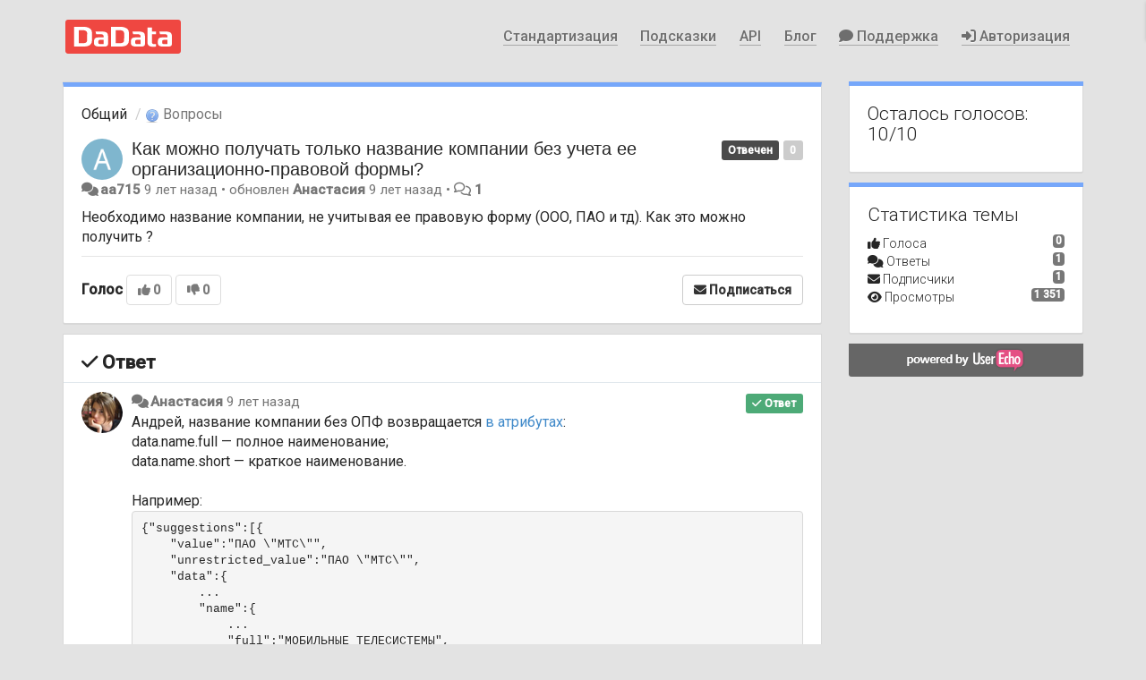

--- FILE ---
content_type: text/html; charset=utf-8
request_url: https://support.dadata.ru/communities/1/topics/2326-kak-mozhno-poluchat-tolko-nazvanie-kompanii-bez-ucheta-ee-organizatsionno-pravovoj-formyi
body_size: 18053
content:
<!DOCTYPE html>
<html lang="ru" dir="ltr">
  <head>
    <meta charset="utf-8">
    <meta http-equiv="X-UA-Compatible" content="IE=edge">

    
    <meta name="viewport" content="width=device-width, initial-scale=1.0" />    

    <meta name="description" content="
  Необходимо название компании, не учитывая ее правовую форму (ООО, ПАО и тд). Как это можно получить ?
">
    <meta name="author" content="">
    <meta name="apple-mobile-web-app-capable" content="yes">

    <title>
  Как можно получать только название компании без учета ее организационно-правовой … / Общий / Dadata.ru
</title>
    
  
  <meta name="title" content="Как можно получать только название компании без учета ее организационно-правовой … / Общий / Dadata.ru" />
  


    
    <link rel="canonical" href="https://support.dadata.ru/communities/1/topics/2326-kak-mozhno-poluchat-tolko-nazvanie-kompanii-bez-ucheta-ee-organizatsionno-pravovoj-formyi"/>
    

    

    
    <link rel="apple-touch-icon" href="https://dadata.userecho.com/s/attachments/8488/0/0/project_logo_nZo7KBD.png">
    

    


<script>
var initqueue = [];
var interface_mode = '';
var _uls_ls=(new Date()).getTime();
if (typeof __subfolder == 'undefined') var __subfolder='';

var _ue_globals=[];
_ue_globals['is_staff'] = false;
_ue_globals['lang_code'] = 'ru';
_ue_globals['lang_direction'] = 'ltr';
_ue_globals['datepicker_lang_code'] = 'ru';
_ue_globals['max_image_upload_size'] = 5242880;
_ue_globals['max_file_upload_size'] = 20971520;




_ue_globals['redactor_file_upload'] = true;

_ue_globals['redactor_ueactions'] = false;
_ue_globals['redactor_ue_ai'] = false;





function _checkYT(img){
	if(img.naturalHeight <= 90){
		var path = img.src;
		var altpath = path.replace('/maxresdefault.webp','/hqdefault.jpg').replace('/vi_webp/','/vi/');
		if (altpath != path){
			img.src = altpath;
		}
	}
}
</script>



  
        <link href="https://fonts.googleapis.com/css?family=Roboto:300,400,500&amp;subset=cyrillic" rel="stylesheet">

<script>
function addHeader() {
  var navbar = document.querySelector(".navbar-fixed-top");
  var header = document.createElement("header");
  header.className = "dadata-header";
  header.innerHTML = '<div class="storey header__body"> <div class="header__logo"> <a href="https://dadata.ru/"><img src="https://dadata.ru/img/dadata-logo.svg" alt="DaData.ru"></a> </div> <div class="header__menu hidden-mobile"> <div class="header__menu-item hidden-mobile"> <a href="https://dadata.ru/clean/">Стандартизация</a> </div> <div class="header__menu-item hidden-mobile"> <a href="https://dadata.ru/suggestions/">Подсказки</a> </div> <div class="header__menu-item hidden-mobile"> <a href="https://dadata.ru/api/">API</a> </div> <div class="header__menu-item hidden-mobile"> <a href="https://dadata.ru/blog/">Блог</a> </div> <div class="header__menu-item header__menu-item--support"> <a href="https://support.dadata.ru/"><i class="fa fa-comment"></i> Поддержка</a> </div> <div class="signin-link header__menu-item header__menu-item--signin"> <a href="javascript:showSigninPanel();"><i class="fa fas fa-right-to-bracket"></i> Авторизация</a> </div> </div> </div>';
  document.body.insertBefore(header, navbar);
//  navbar.parentNode.removeChild(navbar);
}

function addFooter() {
    var footer = document.createElement("div");
    footer.className = "dadata-footer";
    footer.innerHTML = '<div class="storey"> <div class="row footer__menu"> <div class="col-xs-12 col-sm-3"> <div class="footer__menu-item"> <p><strong>О сервисе</strong></p> </div> <div class="footer__menu-item"> <a href="https://dadata.ru/pricing/">Тарифы</a> </div> <div class="footer__menu-item"> <a href="/topics/7587">Партнерская программа</a> </div> <div class="footer__menu-item"> <a href="http://status.dadata.ru" target="_blank">Доступность</a> </div> <div class="footer__menu-item"> <a href="https://dadata.ru/about/">Команда</a> </div> <div class="footer__menu-item"><a href="https://hh.ru/employer/4720273" target="_blank">Вакансии</a></div> <div class="footer__menu-item">💪 <a href="https://dadata.ru/blog/cases/">Кейсы</a></div> <div class="footer__menu-separator"></div> <div class="footer__menu-item"> <p><strong>Помощь</strong></p> </div> <div class="footer__menu-item"> <a href="https://support.dadata.ru/">Служба поддержки</a> </div> <div class="footer__menu-item"> <a href="https://dadata.ru/faq/">База знаний</a> </div> <div class="footer__menu-item"> <a href="https://t.me/+wafFdyfT2102ZDcy" target="_blank">Новости</a> </div> <div class="footer__menu-item"> <a href="https://dadata.ru/blog/" target="_blank">Блог</a> </div> <div class="footer__menu-separator"></div><div class="footer__sk"> <a class="link-image" href="http://sk.ru/" target="_blank"><img src="https://dadata.ru/_nuxt/sk_ru.CweHQLL6.png"></a> </div> </div> <div class="col-xs-12 col-sm-3"> <div class="footer__menu-item"> <p><strong>Возможности</strong></p> </div> <div class="footer__menu-item"> <a href="https://dadata.ru/api/clean/address/">Разбор адреса и геокодер</a> </div> <div class="footer__menu-item"> <a href="https://dadata.ru/api/geolocate/">Адрес по&nbsp;координатам</a> </div> <div class="footer__menu-item"> <a href="https://dadata.ru/product/index-by-address/">Индекс по&nbsp;адресу</a> </div> <div class="footer__menu-item">💎 <a href="https://dadata.ru/company-by-email/">Компания по&nbsp;емейлу</a> </div> <div class="footer__menu-item"> <a href="https://dadata.ru/api/find-party/">Организация по&nbsp;ИНН</a> </div> <div class="footer__menu-separator"></div> <div class="footer__menu-item"> <a href="https://dadata.ru/api/clean/name/">Проверка ФИО</a> </div> <div class="footer__menu-item"> <a href="https://dadata.ru/api/clean/phone/">Проверка телефона</a> </div> <div class="footer__menu-item"> <a href="https://dadata.ru/api/clean/passport/">Проверка паспорта</a> </div> <div class="footer__menu-separator"></div> <div class="footer__menu-item"> <a href="https://dadata.ru/suggestions/">Подсказки</a> </div> <div class="footer__menu-item"> <a href="https://dadata.ru/clean/">Стандартизация</a> </div> <div class="footer__menu-item"> <a href="https://dadata.ru/merging/">Поиск дублей</a> </div> <div class="footer__menu-separator"></div> <div class="footer__menu-item"> <a href="https://dadata.ru/opendata/">Открытые данные</a> </div> <div class="footer__menu-item"> <a href="https://dadata.ru/api/">Все сервисы</a> </div> <div class="footer__menu-separator"></div> <div class="footer__menu-item">⭐ <a href="https://solutions.dadata.ru/?utm_source=dadata_ru&amp;utm_campaign=landing_im&amp;utm_medium=referral&amp;utm_content=footer" target="_blank">Интернет-магазинам</a></div> </div> <div class="col-xs-12 col-sm-4"> <div class="footer__menu-item"> <p><strong>Юридическая информация</strong></p> </div> <div class="footer__menu-item"> <div> ООО «Дейта Кью»<br /> ИНН <a href="https://dadata.ru/find/party/7721581040/">7721581040</a> </div> </div> <div class="footer__menu-item"> <a href="https://dadata.ru/offer/">Оферта и&nbsp;документы</a> </div> <div class="footer__menu-item"> <a href="https://dadata.ru/privacy"> Политика конфиденциальности </a><br /> оператор ПД № <a href="https://pd.rkn.gov.ru/operators-registry/operators-list/?id=77-18-009925" target="_blank">77-18-009925</a> </div> <div class="footer__menu-separator"></div> <div class="footer__menu-item footer__subscribe"></div> </div> <div class="col-xs-12 col-sm-2"> <div class="footer__menu-item"> <p><strong>Контакты</strong></p> </div> <div class="footer__menu-item"> <a class="footer__phone" href="tel:+74952201962">+7 495 220-19-62</a><br /> <small>с 10 до 18, пн–пт</small> </div> <div class="footer__menu-item"> <a href="mailto:info@dadata.ru">info@dadata.ru</a> </div> <div class="footer__share"> <a class="footer__share-item link-image" href="https://vk.com/dadata" target="_blank"> <i class="fab fa-vk"></i> <a class="footer__share-item link-image" href="https://t.me/+HkPovT67IHY0NThi" target="_blank"> <i class="fab fa-telegram"></i> </a> </div> </div> </div> </div>';
    document.body.appendChild(footer);
}

function checkSignin() {
    //add mobile signin link if needed
    var $header = $(".dadata-header");
    console.log($header)
    if ($header.length > 0){
        $('<div class="signin-link-mobile"><a href="javascript:showSigninPanel();"><i class="fa fas fa-right-to-bracket"></i> Авторизация</a></div>').insertAfter($header);
        console.log('added')
    }
    if ($("body").data("user-id")) {
        $("#module_84").find("li").first().hide();
        $("#module_85").find("li").first().hide();
    }
}

function parseUtm() {
    var query = window.location.search.substring(1);
    var pairs = query.split("&");
    var utm = { utm_source: "", utm_medium: "", utm_campaign: "" };
    pairs.forEach(function (pairStr) {
        var pair = pairStr.split("=");
        if (pair[0] in utm) {
            utm[pair[0]] = decodeURIComponent(pair[1]);
        }
    });
    return utm;
}

function getUtmString(utm) {
    var utmParts = [utm.utm_source, utm.utm_medium, utm.utm_campaign];
    var utmStr = utmParts.filter(Boolean).join("/");
    utmStr = utmStr || (new URL(document.referrer)).hostname;
    return utmStr;
}

function buildLinkWithUtm(link, param, utm) {
    var utmStr = getUtmString(utm);
    var target = link + "?" + param + "=" + encodeURIComponent(utmStr);
    return target;
}

function initUtmLinks() {
    var links = document.querySelectorAll("a[data-utmlink]");
    if (!links.length) {
        return;
    }
    var utm = parseUtm();
    links.forEach(function(linkEl) {
        var link = linkEl.dataset.link;
        var param = linkEl.dataset.param;
        var target = buildLinkWithUtm(link, param, utm);
        linkEl.href = target;
    });
}

function removeAddTopicButton() {
    var module = document.querySelector("#module_19 .input-group");
    if (!module) {
        return;
    }
    module.querySelector("i").remove();
    module.querySelector(".input-group-btn").remove();
    module.classList.remove("input-group");
}

function fetchSsoId(userId) {
    const apiKey = "aG7R1TsAd1bQCYuB6rFbtClxgciMHD7akoeQM46q";
    const url = `https://dadata.userecho.com/api/v2/users/${userId}.json?access_token=${apiKey}`;
    return fetch(url).then((response) => response.json()).then((response) => response.data.sso_guid);
}

function showSsoLink() {
    const userLink = document.querySelector(".topic-item-full .topic-details > .ajax-popover")
    if (!userLink) {
        return;
    }
    const userId = userLink.dataset.popoverObjectId;
    fetchSsoId(userId).then((ssoId) => {
        if (!ssoId) {
            return;
        }
        const ssoLink = document.createElement("a");
        ssoLink.href = `https://dadata.ru/ispolego/auth/user/${ssoId}/change/`;
        ssoLink.target = "_blank";
        ssoLink.innerHTML = "админка";
        userLink.parentNode.appendChild(document.createTextNode(" • "));
        userLink.parentNode.appendChild(ssoLink);
    })
}

document.addEventListener("DOMContentLoaded", addHeader);
document.addEventListener("DOMContentLoaded", addFooter);
document.addEventListener("DOMContentLoaded", checkSignin);
document.addEventListener("DOMContentLoaded", showSsoLink);
document.addEventListener("DOMContentLoaded", initUtmLinks);
</script>




    
    
    

    
    

    <link rel="stylesheet" href="/s/compress/css/output.cde6be6cd88e.css" type="text/css">

    

    <!-- HTML5 shim and Respond.js IE8 support of HTML5 elements and media queries -->
    <!--[if lt IE 9]>
      <script src="https://oss.maxcdn.com/libs/html5shiv/3.7.0/html5shiv.js"></script>
      <script src="https://oss.maxcdn.com/libs/respond.js/1.4.2/respond.min.js"></script>
    <![endif]-->

    



<style>

body {




}

/* Dashboard background color */


body {background-color: #E3E3E3;}

.module.module-topiclist .module-body {
  background-color: #E3E3E3;
}

/* Modules background color */
.panel {
background-color: #ffffff;
}

.ue_project_item {
background-color: #ffffff;
}

.module .module-body {
background-color: #ffffff;
}

.ue-content {
background-color: #ffffff;
}

.modal-content {
background-color: #ffffff;
}

.module-nav {
background-color: #ffffff;
}

.module-search .results-pane, .result-info {
background-color: #ffffff;
}

.module-topiclist .topic-item {
    background-color: #ffffff;
}

.module-topiclist .top-section {
    background-color: #ffffff;
    }

.module-topiclist .bottom-section {
    background-color: #ffffff;
    }

.navbar-nav .open .dropdown-menu {
    background-color: #ffffff;
}

.popover-title {
background-color: #f5f5f5;
}

.module-topiclist .tabbed ul.nav-pills, .module-topiclist .tabbed ul#tabs li.active a{
    background-color: #ffffff;
    color:#262626;
}


.dropdown-menu>li>a:hover, .btn-canned-response-dropdown .dropdown-menu>li>div.topic-item:hover {
 background-color: #ffffff;
}

/* Modules border color */

.panel-default {
border-color: #d8d8d8;
}

.ue-content table td {
border-color: #d8d8d8;
}

.ue-content table thead td {
    border-bottom: 3px solid #d8d8d8 !important;
}

.ue-content a.i_item_file:before{
    color: rgba(38,38,38,0.5) !important;
}

.module .module-body {
	border-color: #d8d8d8
}

.module {
    border-color: #d8d8d8
}

.form-control {
	border-color: #d8d8d8
}

.redactor-layer {
border-color: #d8d8d8
}

.admin-post-features {
border-bottom: 1px solid #d8d8d8;
}

.modal-header {
border-bottom: 1px solid #d8d8d8;
}

.modal-footer {
border-top: 1px solid #d8d8d8;
}

/*
.topic-solution {
border-color: #d8d8d8;
}
*/

/* Modules lighter color */



.bs-callout-info {
background-color: #f5f5f5;
}


.module-team h3 {
border-bottom: solid 1px #f5f5f5;
}

.comment-private {
background-color: #f5f5f5;
}

.comment-private .ue-content {
background-color: #f5f5f5;
}


.popover-content {
background-color: #ffffff;
}

.ue_project_item > div:first-child {
background-color: #f5f5f5;
}


.table-striped>tbody>tr:nth-child(odd)>td, .table-striped>tbody>tr:nth-child(odd)>th {
background-color: #f5f5f5;
}

.module .module-body .well {
background-color: #f5f5f5;
border-color:#d8d8d8;
}

.pagination>li>a, .pagination>li>span {
background-color: #f5f5f5;
border-color:#d8d8d8;
color:#262626;
}

.nav>li>a:hover, .nav>li>a:focus {
background-color: #f5f5f5;
}

.dropdown-menu {
background-color: #f5f5f5;
}

.dropdown-menu>li>a, .dropdown-menu>li>a:hover {
color:#262626;
}

.nav .open>a, .nav .open>a:hover, .nav .open>a:focus {
background-color: #f5f5f5;
}

.form-control {
background-color: #f5f5f5;
}

.form-control[disabled], .form-control[readonly], fieldset[disabled] .form-control{
background-color: #f5f5f5;
}

.editor-simulator {
  background: #f5f5f5;
  border: 1px solid #d8d8d8;
}

.redactor-layer {
    background-color: #f5f5f5;
}

/*
.redactor-box.redactor-styles-on {
  background-color: #ffffff;
}
*/
/*
body .redactor-box .ue-editor {
  background-color: #ffffff;
}*/
/*
.topic-solution {
background-color: #f5f5f5;
}
*/

/* Badge color */
.badge {
background-color: #
}

/* Font color */
.module-team .staff .username a {
    color:#262626;
}

.module-team .item-username a {
    color:#262626;
}

.ue_project_stats {
    color:#262626;
}


body, .module a,.widget .close  {
	color:#262626;
}

.user-mini-profile a {
    color:#262626;
}


.redactor-dropdown a {
    color: black;
}

.topic-header, .topic-item .topic-header a{
    color:#262626;
}


.form-control, .close {
    color:#262626;
}

.module-topiclist .topic-item:hover {
border-left: solid 4px rgba(38,38,38,0.5);
border-right: solid 4px rgba(38,38,38,0.5);
}


.comment-item:hover {
/*border-left: solid 4px rgba(38,38,38,0.5);
border-right: solid 4px rgba(38,38,38,0.5);
*/

background-color: rgba(245,245,245,0.8);
}

.frontend .navbar-fixed-top .dropdown-menu a {
    color:#262626;
}

/* Light font color */
.module-team .staff .title {
color: #7A7A7A;
}

.module-team .item-rating {
color: #7A7A7A;
}

/* Links color */
a {
color: #428bca;
}

.ue-content a {
color: #428bca;
}
.ue-content blockquote{
color:#262626;
}
.ue-content pre {
color:#262626;
background-color: #f5f5f5;
border-color: #d8d8d8;
word-break: keep-all;
}

.module-stats-topics h4 {
color: #428bca;
}

/* Navigation bar background color */
.frontend .navbar-fixed-top {
background-color: #fbfbfb;
}

.frontend .navbar-fixed-top .btn-default {
background-color: #fbfbfb;
}

.frontend .navbar {
border-color:#7F7F7F;
}

.frontend .navbar .nav>li>a:hover, .nav>li>a:focus {
background-color: #fbfbfb;
}

.frontend .navbar-fixed-top .nav .open>a,.frontend .navbar-fixed-top .nav .open>a:hover,.frontend .navbar-fixed-top .nav .open>a:focus {
background-color: #fbfbfb;
}

/* Navigation bar text color */
.frontend .navbar-fixed-top a, .frontend .navbar .nav > li > a {
color: #737373;
}

/* input group addons */
.input-group-addon {
background-color: #f5f5f5;
color: #262626;
border-color: #d8d8d8;
}

/*
.powered-by-ue-visibility .module-body {
background-color: #f5f5f5;
}
*/

.module-topiclist .topic-item.new-for-user,
.module-topiclist .topic-item.new-for-user .ue-content {
    background-color: #F2F5A9;
}




.module-categories ul > li.selected, .module-forums ul > li.selected, .module-user-profile-menu ul > li.selected{
background-color: rgba(245,245,245,0.8);
}







    
        html {
  overflow: auto !important;
}
body {
  overflow: auto !important;
  padding-top: 0 !important;
  font-family: 'Roboto', Tahoma, Geneva, sans-serif;
  font-size: 16px;
}
#wrap {
  height: initial !important;
}

.link-image {
    border: none !important;
}

a[href^="tel:"] {
    border-bottom: none !important;
    cursor: default;
}

.navbar-fixed-top {
    display: none !important;
}

.storey {
    padding-left: 1em;
    padding-right: 1em;
}

.dadata-header {
    padding: .5em 0;
    position: relative;
    font-family: 'Roboto', Tahoma, Geneva, sans-serif;
    font-size: 16px;
    font-weight: 400;
    line-height: 1.3;
    -webkit-font-smoothing: antialiased;
    -moz-osx-font-smoothing: grayscale;
}
.header__body {
    display: -ms-flexbox;
    display: -webkit-flex;
    display: flex;
    justify-content: space-around;
}
.header__logo {
    display: -ms-flexbox;
    display: -webkit-flex;
    display: flex;
    align-items: center;
}
.header__logo a {
    border: none;
    display: block;
}
.header__logo img {
    height: 38px;
    width: 129px;
}
.header__menu {
    display: -ms-flexbox;
    display: -webkit-flex;
    display: flex;
    -ms-flex: 1 1 auto;
    -webkit-flex: 1 1 auto;
    flex: 1 1 auto;
    align-items: center;
    justify-content: flex-end;
}
.header__menu-item {
    padding: .5em .8em;
}
.header__menu-item a, .header__menu-item span {
    font-family: 'Roboto', Tahoma, Geneva, sans-serif;
    font-weight: 500;
    border-bottom: 1px solid rgba(110, 110, 110, 0.5);
    color: #6e6e6e;
    position: relative;
    text-decoration: none;
    text-shadow: 0 1px 1px rgba(255, 255, 255, 0.75);
}
.header__menu-item a:hover {
    border: none;
}

.topic-tags {
    display: none;
}

.dadata-footer {
    background: #3b3e43;
    box-sizing: border-box;
    color: #bec4cf;
    padding: 2em 0;
    position: relative;
    font-family: 'Roboto', Tahoma, Geneva, sans-serif;
    font-size: 16px;
    font-weight: 400;
    line-height: 1.3;
    -webkit-font-smoothing: antialiased;
    -moz-osx-font-smoothing: grayscale;
}
.dadata-footer a {
    border-bottom: 1px solid rgba(190, 196, 207, 0.3);
    color: #bec4cf;
    font-weight: 400;
    text-decoration: none;
}
.dadata-footer a:hover {
    border-color: transparent;
}
.footer__menu-item {
    display: block;
    margin-bottom: 0.5em;
}
.footer__menu-separator {
    margin-bottom: 1.5em;
}
.footer__share {
    font-size: 1.2em;
    margin-top: .5em;
}
.footer__share-item {
    display: inline-block;
    line-height: 2em;
    text-align: center;
    width: 2em;
}
.footer__subscribe > div,
.footer__subscribe form > div {
    margin-bottom: .5rem;
}
.footer__subscribe > div:last-child,
.footer__subscribe form > div:last-child {
    margin-bottom: 0;
}

.footer__subscribe input[type="email"] {
    height: auto;
    border: none;
    padding: .5rem 1rem;
    background: #fff;
    color: #000;
    box-shadow: none;
    font-size: 1em;
}
.footer__subscribe input[type="email"]:focus {
    border: none;
    box-shadow: none;
}

.footer__subscribe input[type="submit"] {
    display: inline-block;
    border: 1px solid #bfc5d0;
    padding: .5rem 1rem;
    background-color: transparent;
    color: #bfc5d0;
}
.footer__subscribe input[type="submit"]:hover {
    background-color: #0066cc;
    border-color: #0066cc;
    color: #fff;
}
.footer__subscribe input[type="submit"]:disabled {
    background-color: transparent;
    border-color: #bfc5d0;
    color: #bfc5d0;
}
.footer__sk {
    margin-top: 1rem;
    margin-bottom: 1rem;
    max-width: 100px;
}
.footer__sk img {
    height: auto;
    max-width: 100%;
    width: auto;
}


.topic-item-compact-list {
    padding-top: 10px;
    padding-bottom: 10px;
}
.topic-item-compact-list.topic-item-article {
    padding-top: 15px;
    padding-bottom: 15px;
}

.topic-item h3.topic-header {
    font-size: 16px;
    font-weight: 500;
}
.topic-item-article h3.topic-header {
    white-space: normal;
    overflow: visible;
}
.topic-item-article h3.topic-header a:before {
    content: "★ ";
    color: gold;
}
.topic-item-article .topic-type-image {
    display: none;
}

.topic-item-compact-list .topic-avatar {
    display: none;
}
.topic-item-compact-list .topic-details {
    padding-left: 0;
}

.module-user-profile-menu h3:nth-of-type(2) {
    display: none;
}
.module-user-profile-menu .list-unstyled {
    display: none;
}

/* Плоские комментарии вместо древовидных в хелпдеске */
body[data-forum-id="2"] .comment-actions a[data-action='reply-comment'] {
    display: none;
}
body[data-forum-id="2"] .comment-item {
    padding-left: 20px !important;
}

@media only screen and (min-width: 1135px) {
    .storey {
        margin: auto;
        padding-left: 0;
        padding-right: 0;
        width: 1135px;
    }
    .dadata-header {
        padding: 0;
    }
    .header__body {
        height: 81px;
    }
}

@media only screen and (max-width: 1135px) {
    .hidden-mobile {
        display: none !important;
    }
}

/*signin link - hide if user defined*/
body[data-user-id] .signin-link{display:none}
/* mobile sign in hidden by default */
.signin-link-mobile{display:none}
/* mobile sign - show if mobile */
@media only screen and (max-width: 1135px) {
    .signin-link-mobile{display:block; text-align:center}
    .signin-link-mobile a{
        font-family: 'Roboto', Tahoma, Geneva, sans-serif;
        font-weight: 500;
        border-bottom: 1px solid rgba(110, 110, 110, 0.5);
        color: #6e6e6e;
        position: relative;
        text-decoration: none;
        text-shadow: 0 1px 1px rgba(255, 255, 255, 0.75);
    
    }
    
}
    








.powered-by-ue-visibility,
body .module.powered-by-ue-visibility,
body .module.powered-by-ue-visibility .module-body,
body .module.powered-by-ue-visibility .module-body a,
body .module.powered-by-ue-visibility .module-body a img{
    display: block !important;
    visibility: visible !important;
}
body .module.powered-by-ue-visibility .module-body a img{
    margin:auto;
}



</style>


    <link rel="shortcut icon" href="/s/attachments/8488/0/0/project_favicon.png" />



    
  </head>

<body class="frontend theme-default 
  dashboard layout-right-sidebar view-topic
" 
  data-forum-id='1'
>







    <div class="navbar navbar-fixed-top" role="navigation">
      <div class="container">

        


        <div class="navbar-header">
          <a class="navbar-brand" href="/"><i class="fas fa-home"></i><span class="hidden-sm placeholder"> Dadata.ru</span></a>
        </div>

        <div class="collapse2 navbar-collapse2">
          <ul class="nav navbar-nav hidden-xs">
            
              
              
              
              
              
            

            
              
              
                
                <li class="navbar-kb-forums"><a href="/knowledge-bases/4-baza-znanij"><i class="fas fa-book"></i><span class="hidden-xs"> База знаний</span></a></li>
                
              
            

            
          </ul>


        
        <button type="button" class="btn btn-default pull-right nav-button visible-xs offcanvas-toggle" data-toggle="offcanvas" aria-label="Меню"><i class="fas fa-bars"></i></button>
        
        
        <ul class="nav nav-right hidden-xs">
          






  
    <li class="link-signin"><a href="#" class="btn btn-default" onclick="showSigninPanel();return false;" aria-label="Вход / Регистрация"><span class="visible-xs visible-sm"><i style="padding-left: 3px;padding-right: 3px;" class="fas fa-sign-in-alt"></i></span><span class="hidden-xs hidden-sm">Вход / Регистрация</span></a></li>
  




<script>
function extractFullDomain(url){
	var location_array = url.split('/');
	var domain = "";
	for (i = 0; i < 3; i++) { 
    	domain += location_array[i];
    	if (i < 2) {
    		domain += "/";
    	}
	}
	return domain;
}
function showSigninPanel(locResult){
	
        window.location.href = 'https://dadata.ru/profile/login/?lang=en&next='+encodeURIComponent(window.location.href);
	
}



</script>


         </ul>
         


        </div><!-- /.nav-collapse -->


      </div><!-- /.container -->
    </div><!-- /.navbar -->

<div class="navbar-offcanvas">
<button class="btn btn-default back-button" data-toggle="offcanvas" aria-label="Меню"><i class="fas fa-chevron-right"></i></button>

<ul class="nav user-menu">
  






  
    <li class="link-signin"><a href="#" class="btn btn-default" onclick="showSigninPanel();return false;" aria-label="Вход / Регистрация"><span class="visible-xs visible-sm"><i style="padding-left: 3px;padding-right: 3px;" class="fas fa-sign-in-alt"></i></span><span class="hidden-xs hidden-sm">Вход / Регистрация</span></a></li>
  




<script>
function extractFullDomain(url){
	var location_array = url.split('/');
	var domain = "";
	for (i = 0; i < 3; i++) { 
    	domain += location_array[i];
    	if (i < 2) {
    		domain += "/";
    	}
	}
	return domain;
}
function showSigninPanel(locResult){
	
        window.location.href = 'https://dadata.ru/profile/login/?lang=en&next='+encodeURIComponent(window.location.href);
	
}



</script>


</ul>

</div>





<div id="wrap">

    <div class="container">
      

      
      <div id="content-wrapper" class="row row-offcanvas row-offcanvas-right">




        <!-- main -->
        <div class="main-content col-xs-12 col-sm-8 col-md-9">
          <div class="row">
            
  
    


   <div id="module_1" class="module module-topic" >
       	




<div class="topic-container">








<!-- Topic item -->
<div id="topic-2326" data-topic-mode="full" data-topic-id="2326" data-forum-id="1" class="topic-item topic-item-full">

<div class="module-body">



<ol class="breadcrumb" style="margin-bottom:0px;">

  <li><a href="/communities/1-obschij">Общий</a></li>

  <li class="active"><span class="topic-type-image" title="Вопросы">

	
		
		
		
			<img src="/s/cache/3a/5d/3a5da5cdb77088f098b9fac23f7685f4.png" width="16" height="16" alt="" style="width:16px;height:16px;"/>
		
		
	

Вопросы</span></li>
</ol>





<div class="topic-avatar">
<img class="avatar ajax-popover clickable" onclick="window.open('/users/1841-aa715/topics/')" style="height:46px;width:46px;background-color:#7FB6CE;" src="https://cdn.userecho.com/characters/97.png?1" data-popover-class="mini-profile" data-popover-object-id="1841" data-popover-url="/dialog/user/1841/mini-profile/" alt=""/>

</div>







<div class="topic-votes pull-right">
        <span  data-toggle="tooltip" title="0 голосов"  class="label label default label-light">0</span>
</div>








    
    
    <div class="topic-status topic-status-10">
        
        
        <span class="label label-sm" style="background-color:#4A4A4A">Отвечен</span>
        
        
    </div>
    
    
    

    


    <ul class="topic-actions" data-topic-id="2326">
        
            
        
    </ul>
    

    

    


    
    
    <h1 class="topic-header"><a href='/communities/1/topics/2326-kak-mozhno-poluchat-tolko-nazvanie-kompanii-bez-ucheta-ee-organizatsionno-pravovoj-formyi' target='_self'>Как можно получать только название компании без учета ее организационно-правовой формы?</a></h1>
    
    
    


    
    <div class="topic-details">
        <i class="fa-fw fas fa-comments icon-source" title="через Forum" data-html="true" rel="tooltip"></i><a class="ajax-popover" href="/users/1841-aa715/topics/" data-popover-class="mini-profile" data-popover-object-id="1841" data-popover-url="/dialog/user/1841/mini-profile/">aa715</a> <span class="date-created" data-toggle="tooltip" title="26 февраля 2017 г. 15:52">9 лет назад</span>


        
            
        
        •
        
            <span class="topic-updated-info"> обновлен <a class="ajax-popover" href="/users/1363-anastasiya/topics/" data-popover-class="mini-profile" data-popover-object-id="1363" data-popover-url="/dialog/user/1363/mini-profile/">Анастасия</a> <span class="date-updated" data-toggle="tooltip" title="27 февраля 2017 г. 15:55">9 лет назад</span> • </span>
        

        <span class="topic-comment-count">
            <i class="far fa-comments"></i> <a href='/communities/1/topics/2326-kak-mozhno-poluchat-tolko-nazvanie-kompanii-bez-ucheta-ee-organizatsionno-pravovoj-formyi' target='_self'>1</a>
        </span>

        <span id="fb2326performer"></span>

        

        

    </div>
    


    


    
	<div class="topic-text ue-content"><div><p>Необходимо название компании, не учитывая ее правовую форму (ООО, ПАО и тд). Как это можно получить ? </p></div><div class="gradientback"></div></div>

	

	

    

    

	
            
            
            
    


	
	<div class="topic-tags">

                    
    					
                    
	</div>
	

	<!-- voting & follow -->
	
    


  <!-- voting & follow -->
  <div class="actions-bar">
  <div style="display:none"><input type="hidden" name="csrfmiddlewaretoken" value="IyCey6JznbdcHJRCS5c9pqs1ToaPh2v23rJ985JTwdsMy2JnBGgRhfue6QCqi0Kj"></div>
  
    <span class="vote-text hidden-xs">Голос</span>

    <div data-toggle="tooltip" title='Голосование выключено' style="display:inline-block;">

      <span class="dropdown">

        <button data-action="load-multivoter" data-voting-type="up" id="dropdown_vote_for" data-toggle="dropdown" rel="tooltip" data-loading-text="<i class='fas fa-sync fa-spin'></i>" class="btn btn-default disabled dropdown-toggle"><i class="fas fa-thumbs-up"></i> <span>0</span></button>

      
        <div class="dropdown-menu multivoter vote-up" role="menu" aria-labelledby="dropdown_vote_for" data-loading-text="<i class='fas fa-sync fa-fw fa-spin'></i> Загрузка ...">
        </div>
      </span>  
      

    
      <span class="dropdown">

        <button  data-action="load-multivoter" data-voting-type="down" id="dropdown_vote_against" data-toggle="dropdown" data-loading-text="<i class='fas fa-sync fa-spin'></i>" class="btn btn-default disabled dropdown-toggle"><i class="fas fa-thumbs-down"></i> <span>0</span></button>
      
      
        <div class="dropdown-menu multivoter vote-down" role="menu" aria-labelledby="dropdown_vote_against" data-loading-text="<i class='fas fa-sync fa-fw fa-spin'></i> Загрузка ...">
        </div>
      </span>
          
    
    
    
    <button data-action="vote" data-toggle="tooltip" title="Голосование выключено" data-loading-text="<i class='fas fa-sync fa-spin'></i>" class="btn btn-default" style="font-weight:normal;display:none" data-vote-value="0">Отмена</button>

    </div>
  
  


  <button  class="btn btn-default pull-right btn-follow" data-toggle="tooltip" data-follow-text="Подписаться" data-following-text="Подписан" title="Когда кто-то делает обновление здесь, Вы получите электронное письмо с деталями" data-loading-text="<i class='fas fa-sync fa-spin'></i>" data-object-type="topic" data-object-id="2326" data-action="follow"><i class="fas fa-envelope"></i> <span>Подписаться</span></button>

  </div>
    


    <!-- voting for kb -->
    
    

    
    

    
    

    
    

    </div>


    
    
    

    
    
    
    <div class="module-body module-topic-answer" style="margin-top: 10px;border-top-width:1px;">
    <h3 style="font-weight:bold;"><i class="fas fa-check"></i>
    
    Ответ
    
    </h3>
    <div class="topic-solution">
    <div class="comments-pinned">
		
            
            
<!-- Comment item -->
<div id="comment-7860" data-id="7860" data-depth="0" data-privacy-mode="1" data-is-answer="True" data-topic-status="10" class="comment-item co0  comment-answer" data-created="27.02.2017 15:55:10"data-user-id="1363">
  	
	<div class="topic-avatar"><img class="avatar ajax-popover clickable" onclick="window.open('/users/1363-anastasiya/topics/')" style="height:46px;width:46px;background-color:#FFFFFF;" src="/s/cache/79/84/7984f07cae7be32e79539bc49366400c.png" data-popover-class="mini-profile" data-popover-object-id="1363" data-popover-url="/dialog/user/1363/mini-profile/" alt=""/>
</div>
	
	
	<div class="info-status comment-votes pull-right"><span class="label hidden">0</span></div>
	

    

	

	



	
	
	<div class="info-status pull-right answer"><span class="label label-default"><i class="fas fa-check"></i> Ответ</span></div>
	
	

	
		<div class="topic-status">
	        <span class="label label-sm" style="background-color:#4A4A4A">Отвечен</span>
		</div>
	
	
	<div class="comment-details">
		<i class="fa-fw fas fa-comments icon-source" title="через Forum" data-html="true" rel="tooltip"></i><a class="author ajax-popover" href="/users/1363-anastasiya/topics/" data-popover-class="mini-profile" data-popover-object-id="1363" data-popover-url="/dialog/user/1363/mini-profile/">Анастасия</a> <a data-toggle="tooltip" data-html="true" title="27 февраля 2017 г. 15:55" href="#comment-7860">9 лет назад</a>
    </div>
	<div class="comment-text ue-content"><p>Андрей, название компании без ОПФ возвращается <a href="https://dadata.ru/api/suggest/#response-party">в атрибутах</a>:</p><p>data.name.full <span>— полное наименование;</span><br></p><p>data.name.short <span>— краткое наименование.</span></p><p><br></p><p><span></span>Например:</p><p><span></span></p><pre>{"suggestions":[{
    "value":"ПАО \"МТС\"",
    "unrestricted_value":"ПАО \"МТС\"",
    "data":{
        ...
        "name":{
            ...
            "full":"МОБИЛЬНЫЕ ТЕЛЕСИСТЕМЫ",
            "short":"МТС"
        }
    }
}]}</pre></div>
	



<div class="comment-actions-bar">
<ul class="comment-actions">
  
  
  
  
  

  
  
  

  


  

  
    
    
    <li><span>|</span></li>
    <li>
      <a class='vote-up' data-action="upvote-comment" title="+1 к этому комментарию" data-toggle="tooltip" href="#" aria-label="+1 к этому комментарию">
        <i class="fas fa-thumbs-up"></i>
      </a>
    </li>

    <li>
      <a class='vote-cancel' data-action="cancelvote-comment" title="Отменить свой голос" data-toggle="tooltip" href="#" aria-label="Отменить свой голос">
        <i class="fas fa-times"></i>
      </a>
    </li>
    

    
    

  


  
</ul>
</div>



	
</div>
            
		
    	</div>
    </div>
    </div>
    
    
    
    

</div>


</div>


   </div>





<!-- comments -->
	<div class="module module-comments">
        <div class="module-body">

    <ul class="nav nav-pills">
    <li>

	<div class="text-21">

    
        
        Ответы <span class="label label-default" style="padding: 0px 3px 1px 3px;" id="count">1</span>
        

        
    

    </div>

    </li>

    <li id="dropdown-sort" class="dropdown pull-right" data-toggle="tooltip" title="" data-original-title="Выберите режим сортировки комментариев">
    <a role="button" id="sort-combo-link" direction="up" class="dropdown-toggle" data-toggle="dropdown">

    <i class="fas fa-sort-amount-down"></i>
    Старые сверху <b class="caret"></b></a>
    <ul class="dropdown-menu pull-right">
        <li data-action='reply-change-order' data-direction='down'><a href="#">Новые сверху</a></li>
        <li data-action='reply-change-order' data-direction='up'><a href="#">Старые сверху</a></li>
    </ul>
    </li>

    </ul>


	



		

		<div class="comments-list" data-comments-order="up" data-topic-id="2326">
			
<!-- Comment item -->
<div id="comment-7860" data-id="7860" data-depth="0" data-privacy-mode="1" data-is-answer="True" data-topic-status="10" class="comment-item co0  comment-answer" data-created="27.02.2017 15:55:10"data-user-id="1363">
  	
	<div class="topic-avatar"><img class="avatar ajax-popover clickable" onclick="window.open('/users/1363-anastasiya/topics/')" style="height:46px;width:46px;background-color:#FFFFFF;" src="/s/cache/79/84/7984f07cae7be32e79539bc49366400c.png" data-popover-class="mini-profile" data-popover-object-id="1363" data-popover-url="/dialog/user/1363/mini-profile/" alt=""/>
</div>
	
	
	<div class="info-status comment-votes pull-right"><span class="label hidden">0</span></div>
	

    

	

	



	
	
	<div class="info-status pull-right answer"><span class="label label-default"><i class="fas fa-check"></i> Ответ</span></div>
	
	

	
		<div class="topic-status">
	        <span class="label label-sm" style="background-color:#4A4A4A">Отвечен</span>
		</div>
	
	
	<div class="comment-details">
		<i class="fa-fw fas fa-comments icon-source" title="через Forum" data-html="true" rel="tooltip"></i><a class="author ajax-popover" href="/users/1363-anastasiya/topics/" data-popover-class="mini-profile" data-popover-object-id="1363" data-popover-url="/dialog/user/1363/mini-profile/">Анастасия</a> <a data-toggle="tooltip" data-html="true" title="27 февраля 2017 г. 15:55" href="#comment-7860">9 лет назад</a>
    </div>
	<div class="comment-text ue-content"><p>Андрей, название компании без ОПФ возвращается <a href="https://dadata.ru/api/suggest/#response-party">в атрибутах</a>:</p><p>data.name.full <span>— полное наименование;</span><br></p><p>data.name.short <span>— краткое наименование.</span></p><p><br></p><p><span></span>Например:</p><p><span></span></p><pre>{"suggestions":[{
    "value":"ПАО \"МТС\"",
    "unrestricted_value":"ПАО \"МТС\"",
    "data":{
        ...
        "name":{
            ...
            "full":"МОБИЛЬНЫЕ ТЕЛЕСИСТЕМЫ",
            "short":"МТС"
        }
    }
}]}</pre></div>
	



<div class="comment-actions-bar">
<ul class="comment-actions">
  
  
  
  
  <li><a data-type="reply-comment" data-action="reply-comment" href="#" aria-label="Ответить"><i class="fas fa-reply"></i><span class="hidden-xs"> Ответить</span></a></li>
  
  

  
  
  

  


  

  
    
    
    <li><span>|</span></li>
    <li>
      <a class='vote-up' data-action="upvote-comment" title="+1 к этому комментарию" data-toggle="tooltip" href="#" aria-label="+1 к этому комментарию">
        <i class="fas fa-thumbs-up"></i>
      </a>
    </li>

    <li>
      <a class='vote-cancel' data-action="cancelvote-comment" title="Отменить свой голос" data-toggle="tooltip" href="#" aria-label="Отменить свой голос">
        <i class="fas fa-times"></i>
      </a>
    </li>
    

    
    

  


  
</ul>
</div>



	
</div>
		</div>

		

		

		<!-- comment template -->
		<div id="comment-template" data-topic-id="2326" class="comment-item" style="display:none">

			
				
				<div><input data-action="signin-comment" type="submit" class="btn btn-default" value="Оставить комментарий как"/></div>
				
			
		</div>
		<!-- end comment template -->

		</div>
	</div>






<script>
_comment_edit_url_='/comments/edit/';
_comment_post_url_='/comments/post/';
_return_path_='/communities/1-obschij';
initqueue.push(function() {
	//console.log('init c');
	setupImageZoom($('.module-topic .ue-content img'));
	setupImageZoom($('.module-comments .ue-content img'));

	newComment();

	// Comment form activationif needed
	

	
	// check if url has hashtag - check if it's comment and exists. otherwise try to preload.
	var hashtag = window.location.hash;
	if (hashtag && hashtag.substring(1,9) == 'comment-' && $('.comments-list .comment-item#'+hashtag.substring(1)).length == 0 && $('.module-comments [data-action="show-more-comments"]').length > 0){
		// will change the link 'show more' to load all and navigate to specific comment if exists
		show_more_data = $('.module-comments [data-action="show-more-comments"]');
		show_more_data.attr('data-load-all','true');
		show_more_data.attr('data-navigate-to-comment',hashtag);
		show_more_data.click();
	}
	

    ueApplySubfolder2Captcha();
});

</script>


  


          
          


          </div>

          
          <div class="row powered-by-ue-visibility">
            <div class="col-xs-12" style="text-align:center;">
              <p class="text-muted" style="margin-top: 10px;">Сервис поддержки клиентов работает на платформе <a href="https://userecho.ru?pcode=pwbue_label_dadata&amp;utm_source=pblv5&amp;utm_medium=cportal&amp;utm_campaign=pbue" target="_blank">UserEcho</a></p>
            </div>
          </div>
          

        </div>
        <!-- /main -->



        <!-- right sidebar -->
        <div class="col-xs-8 col-sm-4 col-md-3 sidebar-offcanvas" id="sidebar" role="navigation">

          <div class="row">
            
  
    
      






   <div id="" class="module 
  module-votes-left
" >
       	
        <div class="module-body">
       	
  <h3 title="Оставшееся количество голосов за темы в этом форуме" data-toggle="tooltip">Осталось голосов: 10/10</h3>

       	</div>
        
   </div>













    <div class="module module-stats module-links">
        <div class="module-body">
        
            <h3>Статистика темы</h3>
            <ul>
                <li>
                    <span class="badge pull-right">0</span>
                    <i class="fas fa-thumbs-up"></i> Голоса
                </li>
                <li>
                    <span class="badge pull-right">1</span>
                    <i class="fas fa-comments"></i> Ответы
                </li>
                <li>
                    <span class="badge pull-right">1</span>
                    <i class="fas fa-envelope"></i> Подписчики
                </li>
                <li>
                    <span class="badge pull-right">1 351</span>
                    <i class="fas fa-eye"></i> Просмотры
                </li>
            </ul>
        
        </div>
    </div>


<script>
initqueue.push(function() {
    url=document.location;

    //email
    $('#share-email').on('click',function() {
        location.href="mailto:?subject=Как можно получать только название компании без учета ее организационно\u002Dправовой формы?&body="+url
    });


    //twitter
    $('#share-twitter').on('click',function() {
        twitter_share_url="https://x.com/share?text=Как можно получать только название компании без учета ее организационно-правовой …&url="+url;
        popupwindow(twitter_share_url, "X (Twitter) share",550,420);
    });

    //facebook
    $('#share-facebook').on('click',function() {
        facebook_share_url="https://www.facebook.com/share.php?u="+ url;
        popupwindow(facebook_share_url, "Facebook share",550,420);
    });

    
    //vk
    $('#share-vk').on('click',function() {
        vk_share_url="http://vkontakte.ru/share.php?url="+ url;
        popupwindow(vk_share_url, "VK share",550,420);
    });

    //ok
    $('#share-ok').on('click',function() {
        ok_share_url="http://www.ok.ru/dk?st.cmd=addShare&st.s=1&st._surl="+ url;
        popupwindow(ok_share_url, "OK share",550,420);
    });
    



});
</script>


    
  


            
            
            <div class="module powered-by-ue-visibility">
              <div class="module-body" style="text-align:center;padding:5px;background-color: #666666;">
                <a href="https://userecho.ru?pcode=pwbue_label_dadata&amp;utm_source=pblv4&amp;utm_medium=cportal&amp;utm_campaign=pbue" target="_blank">
                  <img style="" alt="Powered by UserEcho" src="https://userecho.ru/s/img/poweredby_ue.png">
                </a>
              </div>
            </div>
            
          </div>
        <!-- /sidebar -->
        </div><!--/span-->



    <div class="col-xs-12">
    <div class="row bottom-modules">

    
  
    
  


    </div>
    </div>


    </div><!--/row-->



    
    </div><!--/.container-->
    <div class="backdrop"></div>
    </div>




    <!-- Placeholder for modals -->
    <div id="popup_container" class="ue_modal"><div id="default_popup"></div></div>

    <!-- Bootstrap core JavaScript
    ================================================== -->
    <!-- Placed at the end of the document so the pages load faster -->
    <script src="/s/libs/jquery/3.6.0/jquery.min.js"></script>


<input type="hidden" name="csrfmiddlewaretoken" value="a7SNh18tMSYl8sDARwM6RyJtzgkbRDcKv0ZIR08NVUdVZLvlA7QOJnLGMIMMSBr1">
<script>
if (typeof __m_settings == 'undefined') var __m_settings=[];
</script>




<!-- JSI18N START -->
<script>
'use strict';
{
  const globals = this;
  const django = globals.django || (globals.django = {});

  
  django.pluralidx = function(n) {
    const v = (n%10==1 && n%100!=11 ? 0 : n%10>=2 && n%10<=4 && (n%100<10 || n%100>=20) ? 1 : 2);
    if (typeof v === 'boolean') {
      return v ? 1 : 0;
    } else {
      return v;
    }
  };
  

  /* gettext library */

  django.catalog = django.catalog || {};
  
  const newcatalog = {
    "%(sel)s of %(cnt)s selected": [
      "\u0412\u044b\u0431\u0440\u0430\u043d %(sel)s \u0438\u0437 %(cnt)s",
      "\u0412\u044b\u0431\u0440\u0430\u043d\u043e %(sel)s \u0438\u0437 %(cnt)s",
      "\u0412\u044b\u0431\u0440\u0430\u043d\u043e %(sel)s \u0438\u0437 %(cnt)s"
    ],
    "%s selected option not visible": [
      "%s \u0432\u044b\u0431\u0440\u0430\u043d\u043d\u044b\u0439 \u043e\u0431\u044a\u0435\u043a\u0442 \u043d\u0435 \u0432\u0438\u0434\u0435\u043d",
      "%s \u0432\u044b\u0431\u0440\u0430\u043d\u043d\u044b\u0445 \u043e\u0431\u044a\u0435\u043a\u0442\u0430 \u043d\u0435 \u0432\u0438\u0434\u043d\u044b",
      "%s \u0432\u044b\u0431\u0440\u0430\u043d\u043d\u044b\u0445 \u043e\u0431\u044a\u0435\u043a\u0442\u043e\u0432 \u043d\u0435 \u0432\u0438\u0434\u043d\u044b"
    ],
    "6 a.m.": "6 \u0443\u0442\u0440\u0430",
    "6 p.m.": "6 \u0432\u0435\u0447\u0435\u0440\u0430",
    "Accept if you want to remove these marks": "\u041d\u0430\u0436\u043c\u0438\u0442\u0435 \"\u041f\u0440\u0438\u043d\u044f\u0442\u044c\", \u0435\u0441\u043b\u0438 \u0412\u044b \u0445\u043e\u0442\u0438\u0442\u0435 \u0443\u0434\u0430\u0434\u0438\u0442\u044c \u044d\u0442\u0430 \u043e\u0442\u043c\u0435\u0442\u043a\u0438.",
    "Alert": "\u041e\u043f\u043e\u0432\u0435\u0449\u0435\u043d\u0438\u0435",
    "All": "\u0412\u0441\u0435",
    "April": "\u0410\u043f\u0440\u0435\u043b\u044c",
    "Are you sure you want to cancel? You will lose unsaved data.": "\u0412\u044b \u0443\u0432\u0435\u0440\u0435\u043d\u044b, \u0447\u0442\u043e \u0445\u043e\u0442\u0438\u0442\u0435 \u043e\u0442\u043c\u0435\u043d\u0438\u0442\u044c? \u0412\u044b \u043f\u043e\u0442\u0435\u0440\u044f\u0435\u0442\u0435 \u043d\u0435\u0441\u043e\u0445\u0440\u0430\u043d\u0435\u043d\u043d\u044b\u0435 \u0434\u0430\u043d\u043d\u044b\u0435.",
    "Are you sure you want to delete this object?": "\u0412\u044b \u0443\u0432\u0435\u0440\u0435\u043d\u044b, \u0447\u0442\u043e \u0445\u043e\u0442\u0438\u0442\u0435 \u0443\u0434\u0430\u043b\u0438\u0442\u044c \u044d\u0442\u043e\u0442 \u043e\u0431\u044a\u0435\u043a\u0442?",
    "Are you sure you want to do this?": "\u0412\u044b \u0443\u0432\u0435\u0440\u0435\u043d\u044b, \u0447\u0442\u043e \u0445\u043e\u0442\u0438\u0442\u0435 \u0441\u0434\u0435\u043b\u0430\u0442\u044c \u044d\u0442\u043e?",
    "August": "\u0410\u0432\u0433\u0443\u0441\u0442",
    "Available %s": "\u0414\u043e\u0441\u0442\u0443\u043f\u043d\u044b\u0435 %s",
    "Cancel": "\u041e\u0442\u043c\u0435\u043d\u0430",
    "Choose": "\u0412\u044b\u0431\u0440\u0430\u0442\u044c",
    "Choose a Date": "\u0412\u044b\u0431\u0435\u0440\u0438\u0442\u0435 \u0434\u0430\u0442\u0443",
    "Choose a Time": "\u0412\u044b\u0431\u0435\u0440\u0438\u0442\u0435 \u0432\u0440\u0435\u043c\u044f",
    "Choose a time": "\u0412\u044b\u0431\u0435\u0440\u0438\u0442\u0435 \u0432\u0440\u0435\u043c\u044f",
    "Choose all": "\u0412\u044b\u0431\u0440\u0430\u0442\u044c \u0432\u0441\u0435",
    "Chosen %s": "\u0412\u044b\u0431\u0440\u0430\u043d\u043d\u044b\u0435 %s",
    "Clear": "\u041e\u0447\u0438\u0441\u0442\u0438\u0442\u044c",
    "Click to choose all %s at once.": "\u041d\u0430\u0436\u043c\u0438\u0442\u0435, \u0447\u0442\u043e\u0431\u044b \u0432\u044b\u0431\u0440\u0430\u0442\u044c \u0432\u0441\u0435 %s \u0441\u0440\u0430\u0437\u0443.",
    "Click to remove all chosen %s at once.": "\u041d\u0430\u0436\u043c\u0438\u0442\u0435 \u0447\u0442\u043e\u0431\u044b \u0443\u0434\u0430\u043b\u0438\u0442\u044c \u0432\u0441\u0435 %s \u0441\u0440\u0430\u0437\u0443.",
    "Close": "\u0417\u0430\u043a\u0440\u044b\u0442\u044c",
    "Confirm": "\u041f\u043e\u0434\u0442\u0432\u0435\u0440\u0436\u0434\u0435\u043d\u0438\u0435",
    "Copied!": "\u0421\u043a\u043e\u043f\u0438\u0440\u043e\u0432\u0430\u043d\u043e!",
    "Copy": "\u041a\u043e\u043f\u0438\u0440\u043e\u0432\u0430\u0442\u044c",
    "December": "\u0414\u0435\u043a\u0430\u0431\u0440\u044c",
    "Do you want to delete this tag from topic?": "\u0412\u044b \u0434\u0435\u0439\u0441\u0442\u0432\u0438\u0442\u0435\u043b\u044c\u043d\u043e \u0445\u043e\u0442\u0438\u0442\u0435 \u0443\u0434\u0430\u043b\u0438\u0442\u044c \u044d\u0442\u043e\u0442 \u0442\u0435\u0433 \u0438\u0437 \u0442\u043e\u043f\u0438\u043a\u0430?",
    "Duplicate": "\u0414\u0443\u0431\u043b\u0438\u043a\u0430\u0442",
    "February": "\u0424\u0435\u0432\u0440\u0430\u043b\u044c",
    "Filter": "\u0424\u0438\u043b\u044c\u0442\u0440",
    "Friday": "\u041f\u044f\u0442\u043d\u0438\u0446\u0430",
    "Hide": "\u0421\u043a\u0440\u044b\u0442\u044c",
    "Inappropriate": "\u041d\u0435\u0441\u043e\u043e\u0442\u0432\u0435\u0442\u0441\u0442\u0432\u0438\u0435",
    "Information how to reset your password has been sent to your email.": "\u0418\u043d\u0444\u043e\u0440\u043c\u0430\u0446\u0438\u044f \u043a\u0430\u043a \u0441\u0431\u0440\u043e\u0441\u0438\u0442\u044c \u043f\u0430\u0440\u043e\u043b\u044c \u043e\u0442\u043f\u0440\u0430\u0432\u043b\u0435\u043d\u0430 \u043d\u0430 \u0412\u0430\u0448 email.",
    "Input your email": "\u0412\u0432\u0435\u0434\u0438\u0442\u0435 \u0432\u0430\u0448 \u0430\u0434\u0440\u0435\u0441 \u044d\u043b\u0435\u043a\u0442\u0440\u043e\u043d\u043d\u043e\u0439 \u043f\u043e\u0447\u0442\u044b",
    "Invalid value": "\u041d\u0435\u0434\u043e\u043f\u0443\u0441\u0442\u0438\u043c\u043e\u0435 \u0437\u043d\u0430\u0447\u0435\u043d\u0438\u0435",
    "January": "\u042f\u043d\u0432\u0430\u0440\u044c",
    "July": "\u0418\u044e\u043b\u044c",
    "June": "\u0418\u044e\u043d\u044c",
    "Knowledge base": "\u0411\u0430\u0437\u0430 \u0437\u043d\u0430\u043d\u0438\u0439",
    "Loading": "\u0417\u0430\u0433\u0440\u0443\u0437\u043a\u0430 ...",
    "March": "\u041c\u0430\u0440\u0442",
    "May": "\u041c\u0430\u0439",
    "Midnight": "\u041f\u043e\u043b\u043d\u043e\u0447\u044c",
    "Monday": "\u041f\u043e\u043d\u0435\u0434\u0435\u043b\u044c\u043d\u0438\u043a",
    "No": "\u041d\u0435\u0442",
    "Noon": "\u041f\u043e\u043b\u0434\u0435\u043d\u044c",
    "Not selected": "\u041d\u0435 \u0432\u044b\u0431\u0440\u0430\u043d",
    "Note: You are %s hour ahead of server time.": [
      "\u0412\u043d\u0438\u043c\u0430\u043d\u0438\u0435: \u0412\u0430\u0448\u0435 \u043b\u043e\u043a\u0430\u043b\u044c\u043d\u043e\u0435 \u0432\u0440\u0435\u043c\u044f \u043e\u043f\u0435\u0440\u0435\u0436\u0430\u0435\u0442 \u0432\u0440\u0435\u043c\u044f \u0441\u0435\u0440\u0432\u0435\u0440\u0430 \u043d\u0430 %s \u0447\u0430\u0441.",
      "\u0412\u043d\u0438\u043c\u0430\u043d\u0438\u0435: \u0412\u0430\u0448\u0435 \u043b\u043e\u043a\u0430\u043b\u044c\u043d\u043e\u0435 \u0432\u0440\u0435\u043c\u044f \u043e\u043f\u0435\u0440\u0435\u0436\u0430\u0435\u0442 \u0432\u0440\u0435\u043c\u044f \u0441\u0435\u0440\u0432\u0435\u0440\u0430 \u043d\u0430 %s \u0447\u0430\u0441\u0430.",
      "\u0412\u043d\u0438\u043c\u0430\u043d\u0438\u0435: \u0412\u0430\u0448\u0435 \u043b\u043e\u043a\u0430\u043b\u044c\u043d\u043e\u0435 \u0432\u0440\u0435\u043c\u044f \u043e\u043f\u0435\u0440\u0435\u0436\u0430\u0435\u0442 \u0432\u0440\u0435\u043c\u044f \u0441\u0435\u0440\u0432\u0435\u0440\u0430 \u043d\u0430 %s \u0447\u0430\u0441\u043e\u0432."
    ],
    "Note: You are %s hour behind server time.": [
      "\u0412\u043d\u0438\u043c\u0430\u043d\u0438\u0435: \u0412\u0430\u0448\u0435 \u043b\u043e\u043a\u0430\u043b\u044c\u043d\u043e\u0435 \u0432\u0440\u0435\u043c\u044f \u043e\u0442\u0441\u0442\u0430\u0451\u0442 \u043e\u0442 \u0432\u0440\u0435\u043c\u0435\u043d\u0438 \u0441\u0435\u0440\u0432\u0435\u0440\u0430 \u043d\u0430 %s \u0447\u0430\u0441.",
      "\u0412\u043d\u0438\u043c\u0430\u043d\u0438\u0435: \u0412\u0430\u0448\u0435 \u043b\u043e\u043a\u0430\u043b\u044c\u043d\u043e\u0435 \u0432\u0440\u0435\u043c\u044f \u043e\u0442\u0441\u0442\u0430\u0451\u0442 \u043e\u0442 \u0432\u0440\u0435\u043c\u0435\u043d\u0438 \u0441\u0435\u0440\u0432\u0435\u0440\u0430 \u043d\u0430 %s \u0447\u0430\u0441\u0430.",
      "\u0412\u043d\u0438\u043c\u0430\u043d\u0438\u0435: \u0412\u0430\u0448\u0435 \u043b\u043e\u043a\u0430\u043b\u044c\u043d\u043e\u0435 \u0432\u0440\u0435\u043c\u044f \u043e\u0442\u0441\u0442\u0430\u0451\u0442 \u043e\u0442 \u0432\u0440\u0435\u043c\u0435\u043d\u0438 \u0441\u0435\u0440\u0432\u0435\u0440\u0430 \u043d\u0430 %s \u0447\u0430\u0441\u043e\u0432."
    ],
    "November": "\u041d\u043e\u044f\u0431\u0440\u044c",
    "Now": "\u0421\u0435\u0439\u0447\u0430\u0441",
    "October": "\u041e\u043a\u0442\u044f\u0431\u0440\u044c",
    "Please check cookies are enabled then refresh the page.": "\u041f\u043e\u0436\u0430\u043b\u0443\u0439\u0441\u0442\u0430, \u0443\u0434\u043e\u0441\u0442\u043e\u0432\u0435\u0440\u044c\u0442\u0435\u0441\u044c, \u0447\u0442\u043e \u0432 \u0412\u0430\u0448\u0435\u043c \u0431\u0440\u0430\u0443\u0437\u0435\u0440\u0435 \u0432\u043a\u043b\u044e\u0447\u0435\u043d\u044b cookies \u0438 \u043e\u0431\u043d\u043e\u0432\u0438\u0442\u0435 \u0441\u0442\u0440\u0430\u043d\u0438\u0446\u0443.",
    "Quote": "\u0412\u044b\u0434\u0435\u043b\u0435\u043d\u0438\u0435",
    "Regular topics": "\u041e\u0431\u044b\u0447\u043d\u044b\u0435 \u0442\u0435\u043c\u044b",
    "Remove": "\u0423\u0434\u0430\u043b\u0438\u0442\u044c",
    "Remove all": "\u0423\u0434\u0430\u043b\u0438\u0442\u044c \u0432\u0441\u0435",
    "Saturday": "\u0421\u0443\u0431\u0431\u043e\u0442\u0430",
    "Save": "\u0421\u043e\u0445\u0440\u0430\u043d\u0438\u0442\u044c",
    "Search": "\u041f\u043e\u0438\u0441\u043a",
    "September": "\u0421\u0435\u043d\u0442\u044f\u0431\u0440\u044c",
    "Show": "\u041f\u043e\u043a\u0430\u0437\u0430\u0442\u044c",
    "Show more": "\u041f\u043e\u043a\u0430\u0437\u0430\u0442\u044c \u0435\u0449\u0435",
    "Spam": "\u0421\u043f\u0430\u043c",
    "Spoiler": "\u0421\u043f\u043e\u0439\u043b\u0435\u0440",
    "Sunday": "\u0412\u043e\u0441\u043a\u0440\u0435\u0441\u0435\u043d\u044c\u0435",
    "The comment has been deleted": "\u041a\u043e\u043c\u043c\u0435\u043d\u0442\u0430\u0440\u0438\u0439 \u0443\u0434\u0430\u043b\u0435\u043d",
    "The topic has been updated! We've reloaded it for you.": "\u0422\u043e\u043f\u0438\u043a \u0431\u044b\u043b \u043e\u0431\u043d\u043e\u0432\u043b\u0435\u043d! \u041c\u044b \u043f\u0435\u0440\u0435\u0437\u0430\u0433\u0440\u0443\u0437\u0438\u043b\u0438 \u0435\u0433\u043e \u0434\u043b\u044f \u0412\u0430\u0441.",
    "This is the list of available %s. You may choose some by selecting them in the box below and then clicking the \"Choose\" arrow between the two boxes.": "\u042d\u0442\u043e \u0441\u043f\u0438\u0441\u043e\u043a \u0432\u0441\u0435\u0445 \u0434\u043e\u0441\u0442\u0443\u043f\u043d\u044b\u0445 %s. \u0412\u044b \u043c\u043e\u0436\u0435\u0442\u0435 \u0432\u044b\u0431\u0440\u0430\u0442\u044c \u043d\u0435\u043a\u043e\u0442\u043e\u0440\u044b\u0435 \u0438\u0437 \u043d\u0438\u0445, \u0432\u044b\u0434\u0435\u043b\u0438\u0432 \u0438\u0445 \u0432 \u043f\u043e\u043b\u0435 \u043d\u0438\u0436\u0435 \u0438 \u043a\u043b\u0438\u043a\u043d\u0443\u0432 \"\u0412\u044b\u0431\u0440\u0430\u0442\u044c\", \u043b\u0438\u0431\u043e \u0434\u0432\u043e\u0439\u043d\u044b\u043c \u0449\u0435\u043b\u0447\u043a\u043e\u043c.",
    "This is the list of chosen %s. You may remove some by selecting them in the box below and then clicking the \"Remove\" arrow between the two boxes.": "\u042d\u0442\u043e \u0441\u043f\u0438\u0441\u043e\u043a \u0432\u044b\u0431\u0440\u0430\u043d\u043d\u044b\u0445 %s. \u0412\u044b \u043c\u043e\u0436\u0435\u0442\u0435 \u0443\u0434\u0430\u043b\u0438\u0442\u044c \u043d\u0435\u043a\u043e\u0442\u043e\u0440\u044b\u0435 \u0438\u0437 \u043d\u0438\u0445, \u0432\u044b\u0434\u0435\u043b\u0438\u0432 \u0438\u0445 \u0432 \u043f\u043e\u043b\u0435 \u043d\u0438\u0436\u0435 \u0438 \u043a\u043b\u0438\u043a\u043d\u0443\u0432 \"\u0423\u0434\u0430\u043b\u0438\u0442\u044c\", \u043b\u0438\u0431\u043e \u0434\u0432\u043e\u0439\u043d\u044b\u043c \u0449\u0435\u043b\u0447\u043a\u043e\u043c.",
    "This object has been marked by users because you have selected users moderation": "\u042d\u0442\u0430 \u0442\u0435\u043c\u0430 \u0431\u044b\u043b\u0430 \u043e\u0442\u043c\u0435\u0447\u0435\u043d\u0430 \u043f\u043e\u043b\u044c\u0437\u043e\u0432\u0430\u0442\u0435\u043b\u044f\u043c\u0438, \u043f\u043e\u0442\u043e\u043c\u0443 \u0447\u0442\u043e \u0432\u044b \u0432\u044b\u0431\u0440\u0430\u043b\u0438 \u043f\u043e\u043b\u044c\u0437\u043e\u0432\u0430\u0442\u0435\u043b\u044c\u0441\u043a\u0443\u044e \u043c\u043e\u0434\u0435\u0440\u0430\u0446\u0438\u044e",
    "Thursday": "\u0427\u0435\u0442\u0432\u0435\u0440\u0433",
    "Tickets": "\u0422\u0438\u043a\u0435\u0442\u044b",
    "Today": "\u0421\u0435\u0433\u043e\u0434\u043d\u044f",
    "Tomorrow": "\u0417\u0430\u0432\u0442\u0440\u0430",
    "Too many requests. Please try again later.": "\u0421\u043b\u0438\u0448\u043a\u043e\u043c \u043c\u043d\u043e\u0433\u043e \u0437\u0430\u043f\u0440\u043e\u0441\u043e\u0432. \u041f\u043e\u0436\u0430\u043b\u0443\u0439\u0441\u0442\u0430, \u043f\u043e\u0432\u0442\u043e\u0440\u0438\u0442\u0435 \u043f\u043e\u043f\u044b\u0442\u043a\u0443 \u043f\u043e\u0437\u0436\u0435.",
    "Topic marked as draft": "\u0422\u0435\u043c\u0430 \u043f\u043e\u043c\u0435\u0447\u0435\u043d\u0430 \u043a\u0430\u043a \u0447\u0435\u0440\u043d\u043e\u0432\u0438\u043a",
    "Topic published": "\u0422\u0435\u043c\u0430 \u043e\u043f\u0443\u0431\u043b\u0438\u043a\u043e\u0432\u0430\u043d\u0430",
    "Tuesday": "\u0412\u0442\u043e\u0440\u043d\u0438\u043a",
    "Type into this box to filter down the list of available %s.": "\u041d\u0430\u0447\u043d\u0438\u0442\u0435 \u0432\u0432\u043e\u0434\u0438\u0442\u044c \u0442\u0435\u043a\u0441\u0442 \u0432 \u044d\u0442\u043e\u043c \u043f\u043e\u043b\u0435, \u0447\u0442\u043e\u0431\u044b \u043e\u0442\u0444\u0438\u0442\u0440\u043e\u0432\u0430\u0442\u044c \u0441\u043f\u0438\u0441\u043e\u043a \u0434\u043e\u0441\u0442\u0443\u043f\u043d\u044b\u0445 %s.",
    "Type into this box to filter down the list of selected %s.": "\u041d\u0430\u0431\u0438\u0440\u0430\u0439\u0442\u0435 \u0441\u0438\u043c\u0432\u043e\u043b\u044b \u0432 \u044d\u0442\u043e\u043c \u043f\u043e\u043b\u0435, \u0447\u0442\u043e\u0431\u044b \u043e\u0442\u0444\u0438\u043b\u044c\u0442\u0440\u043e\u0432\u0430\u0442\u044c \u0441\u043f\u0438\u0441\u043e\u043a \u0432\u044b\u0431\u0440\u0430\u043d\u043d\u044b\u0445 %s.",
    "Unable to check email. Error code: ": "\u041d\u0435\u0432\u043e\u0437\u043c\u043e\u0436\u043d\u043e \u043f\u0440\u043e\u0432\u0435\u0440\u0438\u0442\u044c email. \u041a\u043e\u0434 \u043e\u0448\u0438\u0431\u043a\u0438:",
    "User has been invited": "\u041f\u043e\u043b\u044c\u0437\u043e\u0432\u0430\u0442\u0435\u043b\u044c \u043f\u0440\u0438\u0433\u043b\u0430\u0448\u0435\u043d",
    "We've sent confirmation letter. Check your email.": "\u041c\u044b \u043e\u0442\u043f\u0440\u0430\u0432\u0438\u043b\u0438 \u0412\u0430\u043c \u043f\u0438\u0441\u044c\u043c\u043e \u0441 \u043f\u043e\u0434\u0442\u0432\u0435\u0440\u0436\u0434\u0435\u043d\u0438\u0435\u043c. \u041f\u0440\u043e\u0432\u0435\u0440\u044c\u0442\u0435 \u0412\u0430\u0448 \u043f\u043e\u0447\u0442\u043e\u0432\u044b\u0439 \u044f\u0449\u0438\u043a.",
    "Wednesday": "\u0421\u0440\u0435\u0434\u0430",
    "Would you like to reset password for your account?": "\u0412\u044b \u0445\u043e\u0442\u0438\u0442\u0435 \u0441\u0431\u0440\u043e\u0441\u0438\u0442\u044c \u043f\u0430\u0440\u043e\u043b\u044c \u0434\u043b\u044f \u0432\u0430\u0448\u0435\u0433\u043e \u0430\u043a\u043a\u0430\u0443\u043d\u0442\u0430?",
    "Yes": "\u0414\u0430",
    "Yesterday": "\u0412\u0447\u0435\u0440\u0430",
    "You have selected an action, and you haven\u2019t made any changes on individual fields. You\u2019re probably looking for the Go button rather than the Save button.": "\u0412\u044b \u0432\u044b\u0431\u0440\u0430\u043b\u0438 \u0434\u0435\u0439\u0441\u0442\u0432\u0438\u0435 \u0438 \u043d\u0435 \u0432\u043d\u0435\u0441\u043b\u0438 \u0438\u0437\u043c\u0435\u043d\u0435\u043d\u0438\u0439 \u0432 \u0434\u0430\u043d\u043d\u044b\u0435. \u0412\u043e\u0437\u043c\u043e\u0436\u043d\u043e, \u0432\u044b \u0445\u043e\u0442\u0435\u043b\u0438 \u0432\u043e\u0441\u043f\u043e\u043b\u044c\u0437\u043e\u0432\u0430\u0442\u044c\u0441\u044f \u043a\u043d\u043e\u043f\u043a\u043e\u0439 \"\u0412\u044b\u043f\u043e\u043b\u043d\u0438\u0442\u044c\", \u0430 \u043d\u0435 \u043a\u043d\u043e\u043f\u043a\u043e\u0439 \"\u0421\u043e\u0445\u0440\u0430\u043d\u0438\u0442\u044c\". \u0415\u0441\u043b\u0438 \u044d\u0442\u043e \u0442\u0430\u043a, \u0442\u043e \u043d\u0430\u0436\u043c\u0438\u0442\u0435 \"\u041e\u0442\u043c\u0435\u043d\u0430\", \u0447\u0442\u043e\u0431\u044b \u0432\u0435\u0440\u043d\u0443\u0442\u044c\u0441\u044f \u0432 \u0438\u043d\u0442\u0435\u0440\u0444\u0435\u0439\u0441 \u0440\u0435\u0434\u0430\u043a\u0442\u0438\u0440\u043e\u0432\u0430\u043d\u0438\u044f.",
    "You have selected an action, but you haven\u2019t saved your changes to individual fields yet. Please click OK to save. You\u2019ll need to re-run the action.": "\u0412\u044b \u0432\u044b\u0431\u0440\u0430\u043b\u0438 \u0434\u0435\u0439\u0441\u0442\u0432\u0438\u0435, \u043d\u043e \u0435\u0449\u0435 \u043d\u0435 \u0441\u043e\u0445\u0440\u0430\u043d\u0438\u043b\u0438 \u0438\u0437\u043c\u0435\u043d\u0435\u043d\u0438\u044f, \u0432\u043d\u0435\u0441\u0435\u043d\u043d\u044b\u0435 \u0432 \u043d\u0435\u043a\u043e\u0442\u043e\u0440\u044b\u0445 \u043f\u043e\u043b\u044f\u0445 \u0434\u043b\u044f \u0440\u0435\u0434\u0430\u043a\u0442\u0438\u0440\u043e\u0432\u0430\u043d\u0438\u044f. \u041d\u0430\u0436\u043c\u0438\u0442\u0435 OK, \u0447\u0442\u043e\u0431\u044b \u0441\u043e\u0445\u0440\u0430\u043d\u0438\u0442\u044c \u0438\u0437\u043c\u0435\u043d\u0435\u043d\u0438\u044f. \u041f\u043e\u0441\u043b\u0435 \u0441\u043e\u0445\u0440\u0430\u043d\u0435\u043d\u0438\u044f \u0432\u0430\u043c \u043f\u0440\u0438\u0434\u0435\u0442\u0441\u044f \u0437\u0430\u043f\u0443\u0441\u0442\u0438\u0442\u044c \u0434\u0435\u0439\u0441\u0442\u0432\u0438\u0435 \u0435\u0449\u0435 \u0440\u0430\u0437.",
    "You have unsaved changes on individual editable fields. If you run an action, your unsaved changes will be lost.": "\u0418\u043c\u0435\u044e\u0442\u0441\u044f \u043d\u0435\u0441\u043e\u0445\u0440\u0430\u043d\u0435\u043d\u043d\u044b\u0435 \u0438\u0437\u043c\u0435\u043d\u0435\u043d\u0438\u044f \u0432 \u043e\u0442\u0434\u0435\u043b\u044c\u043d\u044b\u0445 \u043f\u043e\u043b\u044f\u0445 \u0434\u043b\u044f \u0440\u0435\u0434\u0430\u043a\u0442\u0438\u0440\u043e\u0432\u0430\u043d\u0438\u044f. \u0415\u0441\u043b\u0438 \u0432\u044b \u0437\u0430\u043f\u0443\u0441\u0442\u0438\u0442\u0435 \u0434\u0435\u0439\u0441\u0442\u0432\u0438\u0435, \u043d\u0435\u0441\u043e\u0445\u0440\u0430\u043d\u0435\u043d\u043d\u044b\u0435 \u0438\u0437\u043c\u0435\u043d\u0435\u043d\u0438\u044f \u0431\u0443\u0434\u0443\u0442 \u043f\u043e\u0442\u0435\u0440\u044f\u043d\u044b.",
    "abbrev. day Friday\u0004Fri": "\u041f\u0442",
    "abbrev. day Monday\u0004Mon": "\u041f\u043d",
    "abbrev. day Saturday\u0004Sat": "\u0421\u0431",
    "abbrev. day Sunday\u0004Sun": "\u0412\u0441",
    "abbrev. day Thursday\u0004Thur": "\u0427\u0442",
    "abbrev. day Tuesday\u0004Tue": "\u0412\u0442",
    "abbrev. day Wednesday\u0004Wed": "\u0421\u0440",
    "abbrev. month April\u0004Apr": "\u0410\u043f\u0440",
    "abbrev. month August\u0004Aug": "\u0410\u0432\u0433",
    "abbrev. month December\u0004Dec": "\u0414\u0435\u043a",
    "abbrev. month February\u0004Feb": "\u0424\u0435\u0432",
    "abbrev. month January\u0004Jan": "\u042f\u043d\u0432",
    "abbrev. month July\u0004Jul": "\u0418\u044e\u043b",
    "abbrev. month June\u0004Jun": "\u0418\u044e\u043d",
    "abbrev. month March\u0004Mar": "\u041c\u0430\u0440",
    "abbrev. month May\u0004May": "\u041c\u0430\u0439",
    "abbrev. month November\u0004Nov": "\u041d\u043e\u044f",
    "abbrev. month October\u0004Oct": "\u041e\u043a\u0442",
    "abbrev. month September\u0004Sep": "\u0421\u0435\u043d",
    "one letter Friday\u0004F": "\u041f",
    "one letter Monday\u0004M": "\u041f",
    "one letter Saturday\u0004S": "\u0421",
    "one letter Sunday\u0004S": "\u0412",
    "one letter Thursday\u0004T": "\u0427",
    "one letter Tuesday\u0004T": "\u0412",
    "one letter Wednesday\u0004W": "\u0421",
    "selected": "\u0432\u044b\u0431\u0440\u0430\u043d\u043e",
    "topic forum changed": "\u0442\u0435\u043c\u0430 \u043f\u0435\u0440\u0435\u043d\u0435\u0441\u0435\u043d\u0430 \u0432 \u0432\u044b\u0431\u0440\u0430\u043d\u043d\u044b\u0439 \u0440\u0430\u0437\u0434\u0435\u043b"
  };
  for (const key in newcatalog) {
    django.catalog[key] = newcatalog[key];
  }
  

  if (!django.jsi18n_initialized) {
    django.gettext = function(msgid) {
      const value = django.catalog[msgid];
      if (typeof value === 'undefined') {
        return msgid;
      } else {
        return (typeof value === 'string') ? value : value[0];
      }
    };

    django.ngettext = function(singular, plural, count) {
      const value = django.catalog[singular];
      if (typeof value === 'undefined') {
        return (count == 1) ? singular : plural;
      } else {
        return value.constructor === Array ? value[django.pluralidx(count)] : value;
      }
    };

    django.gettext_noop = function(msgid) { return msgid; };

    django.pgettext = function(context, msgid) {
      let value = django.gettext(context + '\x04' + msgid);
      if (value.includes('\x04')) {
        value = msgid;
      }
      return value;
    };

    django.npgettext = function(context, singular, plural, count) {
      let value = django.ngettext(context + '\x04' + singular, context + '\x04' + plural, count);
      if (value.includes('\x04')) {
        value = django.ngettext(singular, plural, count);
      }
      return value;
    };

    django.interpolate = function(fmt, obj, named) {
      if (named) {
        return fmt.replace(/%\(\w+\)s/g, function(match){return String(obj[match.slice(2,-2)])});
      } else {
        return fmt.replace(/%s/g, function(match){return String(obj.shift())});
      }
    };


    /* formatting library */

    django.formats = {
    "DATETIME_FORMAT": "j E Y \u0433. G:i",
    "DATETIME_INPUT_FORMATS": [
      "%d.%m.%Y %H:%M:%S",
      "%d.%m.%Y %H:%M:%S.%f",
      "%d.%m.%Y %H:%M",
      "%d.%m.%y %H:%M:%S",
      "%d.%m.%y %H:%M:%S.%f",
      "%d.%m.%y %H:%M",
      "%Y-%m-%d %H:%M:%S",
      "%Y-%m-%d %H:%M:%S.%f",
      "%Y-%m-%d %H:%M",
      "%Y-%m-%d"
    ],
    "DATE_FORMAT": "j E Y \u0433.",
    "DATE_INPUT_FORMATS": [
      "%d.%m.%Y",
      "%d.%m.%y",
      "%Y-%m-%d"
    ],
    "DECIMAL_SEPARATOR": ",",
    "FIRST_DAY_OF_WEEK": 1,
    "MONTH_DAY_FORMAT": "j F",
    "NUMBER_GROUPING": 3,
    "SHORT_DATETIME_FORMAT": "d.m.Y H:i",
    "SHORT_DATE_FORMAT": "d.m.Y",
    "THOUSAND_SEPARATOR": "\u00a0",
    "TIME_FORMAT": "G:i",
    "TIME_INPUT_FORMATS": [
      "%H:%M:%S",
      "%H:%M:%S.%f",
      "%H:%M"
    ],
    "YEAR_MONTH_FORMAT": "F Y \u0433."
  };

    django.get_format = function(format_type) {
      const value = django.formats[format_type];
      if (typeof value === 'undefined') {
        return format_type;
      } else {
        return value;
      }
    };

    /* add to global namespace */
    globals.pluralidx = django.pluralidx;
    globals.gettext = django.gettext;
    globals.ngettext = django.ngettext;
    globals.gettext_noop = django.gettext_noop;
    globals.pgettext = django.pgettext;
    globals.npgettext = django.npgettext;
    globals.interpolate = django.interpolate;
    globals.get_format = django.get_format;

    django.jsi18n_initialized = true;
  }
};

</script>
<!-- JSI18N END -->

<script src="/s/compress/js/output.46215dcf2b1f.js"></script>


  
    <script src="/s/libs/bootstrap-datepicker/1.7.0/locales/bootstrap-datepicker.ru.min.js"></script>
  



<script>
$(document).ready(function() {
    


    
});


</script>



  <!-- [if lte IE 7]><script src="/s/assets2.0/js/json3.min.js"></script><![endif] -->
  <script>



console.log('False')
</script>

  


    

    <script>

    //Mobile IE fix
    if (navigator.userAgent.match(/IEMobile\/10\.0/) || navigator.userAgent.match(/WPDesktop/)) {
    var msViewportStyle = document.createElement("style");
    msViewportStyle.appendChild(
        document.createTextNode(
            "@-ms-viewport{width:auto!important}"
        )
    );
    document.getElementsByTagName("head")[0].
        appendChild(msViewportStyle);
    }
    //End mobile IE fix

    //Perform init
    $(document).ready(function() {
        //Run global init queue
        while (initqueue.length > 0) {(initqueue.shift())();}
    });

    function search() {
      $('.backdrop').fadeIn('fast');
      $('.results-pane').slideDown();

    }



    // navigate by pages and searches in history (back button in the browser)
    $(document).ready(function(){
        if ("onhashchange" in window) {
          $( window ).on( "hashchange", function( event ) {
            ueNavigateByHash();
          }).trigger('hashchange');
        };
    })

    $(document).ready(function(){
      $("span[data-rel]").tooltip({container: 'body'});
      $("a[data-rel]").tooltip({container: 'body'});
      $(".actions-bar button").tooltip({container: 'body'});
      $("[data-toggle=tooltip]").tooltip({container: 'body'});
      $("[rel=tooltip]").tooltip({container: 'body'});
    })

    </script>

    <script>

    Sentry.init({ dsn: 'https://d6e663a43b37aa5393452888c008fea9@sentry.userecho.com/7' });

    Sentry.configureScope(function(scope){
      scope.setUser({"id": "None","username": ""});
      scope.setExtra("project_id", "8488");
    });

    function iniFrame() {
      if ( window.location !== window.parent.location )
      {
          var data = {'window':window.location, 'parent': window.parent.location};
          console.log(data)
          if(!window.location.href.includes("widget")) {
            Sentry.captureMessage("Iframe detected: " + JSON.stringify(data));
          }

      }
      else {

      }
  }
  iniFrame();
  </script>



    

  <!-- USERECHO GA4 Google tag (gtag.js) -->
  
  
  <script async src="https://www.googletagmanager.com/gtag/js?id=G-KV4LQFT7ZN&l=dataLayerUE"></script>
  <script>
    window.dataLayerUE = window.dataLayerUE || []
    function ue_gtag_ga4() {
      dataLayerUE.push(arguments)
    }
    ue_gtag_ga4('js', new Date())
    ue_gtag_ga4('config', 'G-KV4LQFT7ZN', {
      ue_server_name: 'ru1',
      ue_project_id: '8488'
    })
  </script>

  <script>
    function uegtagSend(action, params) {
      ue_gtag_ga4('send', action, params)
    }
    function trackEvent(category, action, label) {
      uegtagSend('event', { eventCategory: category, eventAction: action, eventLabel: label })
    }
    function gaTrackSearch(forum_id, search_path, search_text) {
      if (!search_text) return
      uegtagSend('search', search_text.toLowerCase())
    }
    function gaTrackSearchV3(search_text) {
      // uses for ue v3
      if (!search_text) return
      uegtagSend('search', search_text.toLowerCase())
    }
  </script>


    
<!-- Yandex.Metrika counter -->
<script type="text/javascript" >
   (function(m,e,t,r,i,k,a){m[i]=m[i]||function(){(m[i].a=m[i].a||[]).push(arguments)};
   m[i].l=1*new Date();k=e.createElement(t),a=e.getElementsByTagName(t)[0],k.async=1,k.src=r,a.parentNode.insertBefore(k,a)})
   (window, document, "script", "https://mc.yandex.ru/metrika/tag.js", "ym");

   ym(22515688, "init", {
        clickmap:true,
        trackLinks:true,
        accurateTrackBounce:true
   });
</script>
<noscript><div><img src="https://mc.yandex.ru/watch/22515688" style="position:absolute; left:-9999px;" alt="" /></div></noscript>
<!-- /Yandex.Metrika counter -->


  </body>
</html>
